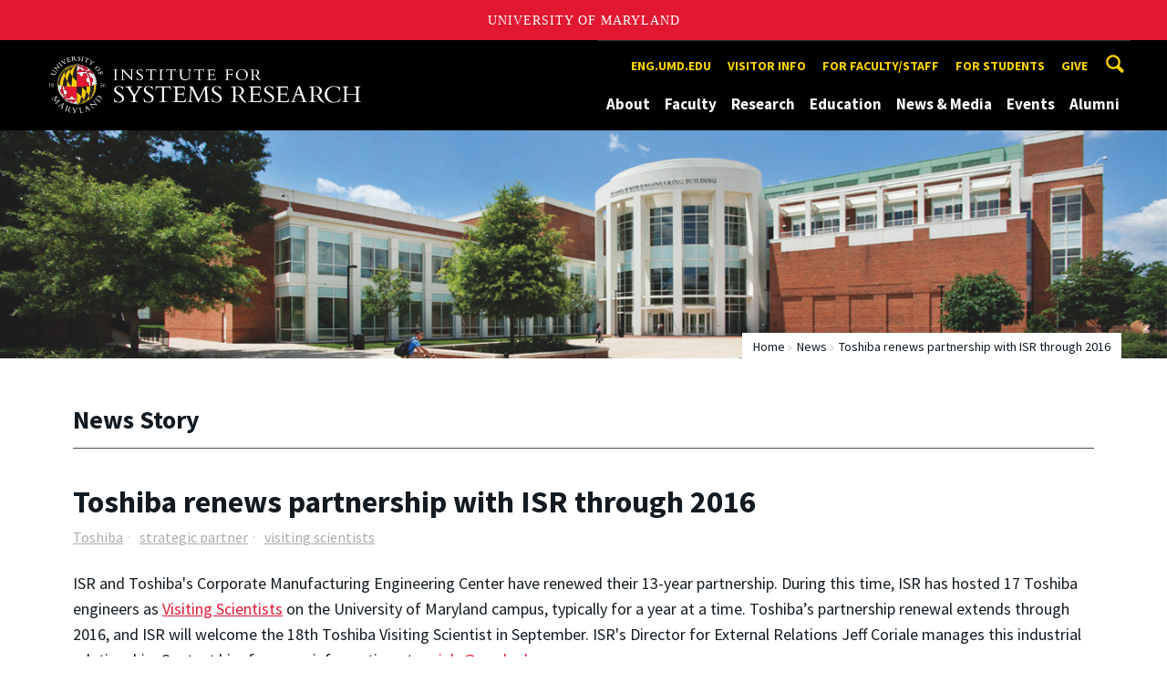

--- FILE ---
content_type: text/html; charset=utf-8
request_url: https://isr.umd.edu/news/story/toshiba-renews-partnership-with-isr-through-2016
body_size: 10353
content:
<!DOCTYPE html>
<html dir="ltr" lang="en">
<head>
  <meta http-equiv="Content-Type" content="text/html; charset=utf-8" />
<meta property="og:url" content="https://isr.umd.edu/news/story/toshiba-renews-partnership-with-isr-through-2016" />
<meta property="og:title" content="Toshiba renews partnership with ISR through 2016" />
<meta property="og:description" content="Partnership began in 2000; 17 Visiting Scientists have worked with UMD faculty." />
<link rel="shortcut icon" href="https://isr.umd.edu/sites/isr.umd.edu/files/favicon_0.ico" type="image/vnd.microsoft.icon" />
<meta name="generator" content="Drupal 7 (http://drupal.org)" />
<link rel="canonical" href="https://isr.umd.edu/news/story/toshiba-renews-partnership-with-isr-through-2016" />
<link rel="shortlink" href="https://isr.umd.edu/news/story/toshiba-renews-partnership-with-isr-through-2016" />
<meta name="viewport" content="width=device-width, initial-scale=1.0" />
<meta http-equiv="x-ua-compatible" content="IE=edge" />
	<title>Toshiba renews partnership with ISR through 2016 | Institute for Systems Research</title>
  <link type="text/css" rel="stylesheet" href="https://isr.umd.edu/sites/isr.umd.edu/files/css/css_FFMDRYZ2nSV6HGDyDVpm9-yNY8H0IkhZ90k-a2N9jFE.css" media="all" />
<link type="text/css" rel="stylesheet" href="https://isr.umd.edu/sites/isr.umd.edu/files/css/css_-Y2zfPUpeZtlFsYi1luSPFRC74f9YANc5OH1KeCXWik.css" media="all" />
<link type="text/css" rel="stylesheet" href="https://isr.umd.edu/sites/isr.umd.edu/files/css/css_1P3ubZG0fvJf29j-SYnvtCNpxuf4-2I2ZSTUAEqMVKA.css" media="all" />
<link type="text/css" rel="stylesheet" href="https://isr.umd.edu/sites/isr.umd.edu/files/css/css_3JQ2xZ8paHIwbZh9pkMBB5JqCidI9DVNoMvJqIkHuI8.css" media="screen" />
<link type="text/css" rel="stylesheet" href="https://isr.umd.edu/sites/isr.umd.edu/files/css/css_Ktb0qcmYJlwtM4F6vkjWGbyXapXgA4HSTkrbZgqDNJE.css" media="print" />
<link type="text/css" rel="stylesheet" href="https://isr.umd.edu/sites/isr.umd.edu/files/css/css_vjXlXEmHC8y8yIMKU1oU_gcxbFmpHWBnf39JIQfGpfs.css" media="all" />
  <script type="text/javascript" src="https://isr.umd.edu/sites/isr.umd.edu/files/js/js_Pt6OpwTd6jcHLRIjrE-eSPLWMxWDkcyYrPTIrXDSON0.js"></script>
<script type="text/javascript" src="https://isr.umd.edu/sites/isr.umd.edu/files/js/js_6Y3SIIzkJS5S6qZmGTNwtRmhqYh7yv-hix49Ug4axb4.js"></script>
<script type="text/javascript" src="https://isr.umd.edu/sites/isr.umd.edu/files/js/js_-Q2sQtxBQw5WAUxkq5PliZgoBkCPDjvoYV-5eNF0sFI.js"></script>
<script type="text/javascript" src="https://www.googletagmanager.com/gtag/js?id=G-NEFYMML0SS"></script>
<script type="text/javascript">
<!--//--><![CDATA[//><!--
window.dataLayer = window.dataLayer || [];function gtag(){dataLayer.push(arguments)};gtag("js", new Date());gtag("set", "developer_id.dMDhkMT", true);gtag("config", "G-NEFYMML0SS", {"groups":"default","anonymize_ip":true});
//--><!]]>
</script>
<script type="text/javascript">
<!--//--><![CDATA[//><!--
jQuery.extend(Drupal.settings, {"basePath":"\/","pathPrefix":"","setHasJsCookie":0,"ajaxPageState":{"theme":"engrcenter_sub_isr","theme_token":"CeijyJSHsagIynCnQyzZC0mVTASmUxQO2bvSaLPdQMU","js":{"https:\/\/umd-header.umd.edu\/build\/bundle.js?search=0\u0026search_domain=\u0026events=0\u0026news=0\u0026schools=0\u0026admissions=0\u0026support=0\u0026support_url=\u0026wrapper=1100\u0026sticky=0":1,"sites\/all\/themes\/engrdept\/assets\/js\/build\/main.js":1,"sites\/all\/themes\/engrdept\/assets\/js\/build\/site.min.js":1,"sites\/all\/themes\/engrdept\/assets\/js\/build\/umd-engr-alert.js":1,"sites\/all\/modules\/jquery_update\/replace\/jquery\/1.12\/jquery.min.js":1,"misc\/jquery-extend-3.4.0.js":1,"misc\/jquery-html-prefilter-3.5.0-backport.js":1,"misc\/jquery.once.js":1,"misc\/drupal.js":1,"sites\/all\/modules\/jquery_update\/js\/jquery_browser.js":1,"sites\/all\/modules\/admin_menu\/admin_devel\/admin_devel.js":1,"sites\/all\/modules\/entityreference\/js\/entityreference.js":1,"sites\/all\/modules\/google_cse\/google_cse.js":1,"sites\/all\/modules\/custom\/engrnews\/js\/jquery.colorbox-min.js":1,"sites\/all\/modules\/custom\/engrnews\/js\/news-colorbox.js":1,"sites\/all\/modules\/google_analytics\/googleanalytics.js":1,"https:\/\/www.googletagmanager.com\/gtag\/js?id=G-NEFYMML0SS":1,"0":1},"css":{"modules\/system\/system.base.css":1,"modules\/system\/system.menus.css":1,"modules\/system\/system.messages.css":1,"modules\/comment\/comment.css":1,"modules\/field\/theme\/field.css":1,"sites\/all\/modules\/google_cse\/google_cse.css":1,"modules\/node\/node.css":1,"modules\/search\/search.css":1,"sites\/all\/modules\/custom\/umd_faculty_directory\/css\/style.css":1,"modules\/user\/user.css":1,"sites\/all\/modules\/views\/css\/views.css":1,"sites\/all\/modules\/ckeditor\/css\/ckeditor.css":1,"sites\/all\/modules\/media\/modules\/media_wysiwyg\/css\/media_wysiwyg.base.css":1,"sites\/all\/modules\/ctools\/css\/ctools.css":1,"sites\/all\/modules\/custom\/engrnews\/css\/engrnews.css":1,"sites\/all\/modules\/custom\/engrnews\/css\/engr-related-news.css":1,"sites\/all\/modules\/custom\/engrnews\/css\/colorbox.css":1,"sites\/all\/themes\/engrdept\/assets\/components\/owl.carousel\/dist\/assets\/owl.carousel.min.css":1,"sites\/all\/themes\/engrdept\/assets\/components\/magnific-popup\/dist\/magnific-popup.css":1,"sites\/all\/themes\/engrdept\/assets\/components\/tablesaw\/dist\/bare\/tablesaw.bare.css":1,"sites\/all\/themes\/engrdept\/assets\/css\/vendor\/font-awesome.min.css":1,"sites\/all\/themes\/engrdept\/assets\/css\/styles-dept.css":1,"sites\/all\/themes\/engrdept\/assets\/postcss\/print\/print.css":1,"sites\/isr.umd.edu\/themes\/engrcenter_sub_isr\/css\/styles-isr.css":1}},"googleCSE":{"cx":"016646608448542012317:v9ozy9ae8wj","language":"","resultsWidth":600,"domain":"www.google.com","showWaterMark":1},"googleanalytics":{"account":["G-NEFYMML0SS"],"trackOutbound":1,"trackMailto":1,"trackDownload":1,"trackDownloadExtensions":"7z|aac|arc|arj|asf|asx|avi|bin|csv|doc(x|m)?|dot(x|m)?|exe|flv|gif|gz|gzip|hqx|jar|jpe?g|js|mp(2|3|4|e?g)|mov(ie)?|msi|msp|pdf|phps|png|ppt(x|m)?|pot(x|m)?|pps(x|m)?|ppam|sld(x|m)?|thmx|qtm?|ra(m|r)?|sea|sit|tar|tgz|torrent|txt|wav|wma|wmv|wpd|xls(x|m|b)?|xlt(x|m)|xlam|xml|z|zip"}});
//--><!]]>
</script>
</head>
<body class="html not-front not-logged-in no-sidebars page-news page-news-story page-news-story-toshiba-renews-partnership-with-isr-through-2016 body-light interior" >
<div id="skip-link">
	<a href="#main-content" class="element-invisible element-focusable">Skip to main content</a>
</div>
<div style="display: none;" class="sprite"><svg xmlns="http://www.w3.org/2000/svg"><symbol id="calendar" viewBox="0 0 22 24"><title>Shape Copy 6</title><path d="M17.111 13.152H11v5.978h6.111v-5.978zM15.89 0v2.391H6.11V0H3.667v2.391H2.444C1.1 2.391 0 3.467 0 4.783v16.739c0 1.315 1.1 2.391 2.444 2.391h17.112c1.344 0 2.444-1.076 2.444-2.391V4.782c0-1.315-1.1-2.39-2.444-2.39h-1.223V0H15.89zm3.667 21.522H2.444V8.37h17.112v13.152z" fill="#000" fill-rule="evenodd"/></symbol><symbol id="chevron-down" viewBox="0 0 20 20"><path d="M4.516 7.548c.436-.446 1.043-.481 1.576 0L10 11.295l3.908-3.747c.533-.481 1.141-.446 1.574 0 .436.445.408 1.197 0 1.615-.406.418-4.695 4.502-4.695 4.502a1.095 1.095 0 0 1-1.576 0S4.924 9.581 4.516 9.163s-.436-1.17 0-1.615z"/></symbol><symbol id="chevron-left" viewBox="0 0 20 20"><path d="M12.452 4.516c.446.436.481 1.043 0 1.576L8.705 10l3.747 3.908c.481.533.446 1.141 0 1.574-.445.436-1.197.408-1.615 0-.418-.406-4.502-4.695-4.502-4.695a1.095 1.095 0 0 1 0-1.576s4.084-4.287 4.502-4.695 1.17-.436 1.615 0z"/></symbol><symbol id="chevron-right-resource" viewBox="0 0 6 10"><title>Shape Copy 18</title><path d="M1.135 0L0 1.135l3.73 3.73L0 8.595 1.135 9.73 6 4.865z" fill="#E31933" fill-rule="evenodd"/></symbol><symbol id="chevron-right" viewBox="0 0 20 20"><path d="M9.163 4.516c.418.408 4.502 4.695 4.502 4.695a1.095 1.095 0 0 1 0 1.576s-4.084 4.289-4.502 4.695c-.418.408-1.17.436-1.615 0-.446-.434-.481-1.041 0-1.574L11.295 10 7.548 6.092c-.481-.533-.446-1.141 0-1.576s1.197-.409 1.615 0z"/></symbol><symbol id="close" viewBox="0 0 24 24"><path d="M17.016 15.609L13.407 12l3.609-3.609-1.406-1.406-3.609 3.609-3.609-3.609-1.406 1.406L10.595 12l-3.609 3.609 1.406 1.406 3.609-3.609 3.609 3.609zM12 2.016c5.531 0 9.984 4.453 9.984 9.984S17.531 21.984 12 21.984 2.016 17.531 2.016 12 6.469 2.016 12 2.016z"/></symbol><symbol id="facebook" viewBox="0 0 19 32"><path d="M17.125.214v4.714h-2.804q-1.536 0-2.071.643T11.714 7.5v3.375h5.232l-.696 5.286h-4.536v13.554H6.25V16.161H1.696v-5.286H6.25V6.982q0-3.321 1.857-5.152T13.053 0q2.625 0 4.071.214z"/></symbol><symbol id="flickr" viewBox="0 0 20 20"><path d="M5 14c-2.188 0-3.96-1.789-3.96-4S2.812 6 5 6c2.187 0 3.96 1.789 3.96 4S7.187 14 5 14zM15 14c-2.188 0-3.96-1.789-3.96-4S12.812 6 15 6c2.187 0 3.96 1.789 3.96 4s-1.773 4-3.96 4z"/></symbol><symbol id="grid" viewBox="0 0 24 24"><title>Shape</title><path d="M0 10.759h10.682V0H0v10.759zM0 24h10.682V13.241H0V24zm13.318 0H24V13.241H13.318V24zm0-13.241H24V0H13.318v10.759z" fill="#E31933" fill-rule="evenodd"/></symbol><symbol id="home" viewBox="0 0 20 20"><path d="M18.672 11H17v6c0 .445-.194 1-1 1h-4v-6H8v6H4c-.806 0-1-.555-1-1v-6H1.328c-.598 0-.47-.324-.06-.748L9.292 2.22c.195-.202.451-.302.708-.312.257.01.513.109.708.312l8.023 8.031c.411.425.539.749-.059.749z"/></symbol><symbol id="instagram" viewBox="0 0 27 32"><path d="M18.286 16q0-1.893-1.339-3.232t-3.232-1.339-3.232 1.339T9.144 16t1.339 3.232 3.232 1.339 3.232-1.339T18.286 16zm2.464 0q0 2.929-2.054 4.982t-4.982 2.054-4.982-2.054T6.678 16t2.054-4.982 4.982-2.054 4.982 2.054T20.75 16zm1.929-7.321q0 .679-.482 1.161t-1.161.482-1.161-.482-.482-1.161.482-1.161 1.161-.482 1.161.482.482 1.161zM13.714 4.75l-1.366-.009q-1.241-.009-1.884 0t-1.723.054-1.839.179-1.277.33q-.893.357-1.571 1.036T3.018 7.911q-.196.518-.33 1.277t-.179 1.839-.054 1.723 0 1.884T2.464 16t-.009 1.366 0 1.884.054 1.723.179 1.839.33 1.277q.357.893 1.036 1.571t1.571 1.036q.518.196 1.277.33t1.839.179 1.723.054 1.884 0 1.366-.009 1.366.009 1.884 0 1.723-.054 1.839-.179 1.277-.33q.893-.357 1.571-1.036t1.036-1.571q.196-.518.33-1.277t.179-1.839.054-1.723 0-1.884T24.964 16t.009-1.366 0-1.884-.054-1.723-.179-1.839-.33-1.277q-.357-.893-1.036-1.571t-1.571-1.036q-.518-.196-1.277-.33t-1.839-.179-1.723-.054-1.884 0-1.366.009zM27.429 16q0 4.089-.089 5.661-.179 3.714-2.214 5.75t-5.75 2.214q-1.571.089-5.661.089t-5.661-.089q-3.714-.179-5.75-2.214T.09 21.661Q.001 20.09.001 16t.089-5.661q.179-3.714 2.214-5.75t5.75-2.214q1.571-.089 5.661-.089t5.661.089q3.714.179 5.75 2.214t2.214 5.75q.089 1.571.089 5.661z"/></symbol><symbol id="linkedin" viewBox="0 0 27 32"><path d="M6.232 11.161v17.696H.339V11.161h5.893zm.375-5.465Q6.625 7 5.705 7.875t-2.42.875h-.036q-1.464 0-2.357-.875t-.893-2.179q0-1.321.92-2.188t2.402-.866 2.375.866.911 2.188zm20.822 13.018v10.143h-5.875v-9.464q0-1.875-.723-2.938t-2.259-1.063q-1.125 0-1.884.616t-1.134 1.527q-.196.536-.196 1.446v9.875H9.483q.036-7.125.036-11.554t-.018-5.286l-.018-.857h5.875v2.571h-.036q.357-.571.732-1t1.009-.929 1.554-.777 2.045-.277q3.054 0 4.911 2.027t1.857 5.938z"/></symbol><symbol id="list" viewBox="0 0 31 24"><title>Shape</title><path d="M0 14.4h4.8V9.6H0v4.8zM0 24h4.8v-4.8H0V24zM0 4.8h4.8V0H0v4.8zm8 9.6h22.4V9.6H8v4.8zM8 24h22.4v-4.8H8V24zM8 0v4.8h22.4V0H8z" fill="#434A4F" fill-rule="evenodd"/></symbol><symbol id="minus" viewBox="0 0 20 20"><path d="M16 10c0 .553-.048 1-.601 1H4.601C4.049 11 4 10.553 4 10s.049-1 .601-1H15.4c.552 0 .6.447.6 1z"/></symbol><symbol id="next-month" viewBox="0 0 31 23"><title>next month copy</title><g stroke-width="2" stroke="#FFF" fill="none" fill-rule="evenodd" stroke-linecap="round"><path d="M15.927 2.143h18.092M28.07-5l7.257 7.193-7.258 7.193"/></g></symbol><symbol id="play" viewBox="0 0 24 24"><path d="M12 20.016c4.406 0 8.016-3.609 8.016-8.016S16.407 3.984 12 3.984 3.984 7.593 3.984 12 7.593 20.016 12 20.016zm0-18c5.531 0 9.984 4.453 9.984 9.984S17.531 21.984 12 21.984 2.016 17.531 2.016 12 6.469 2.016 12 2.016zM9.984 16.5v-9l6 4.5z"/></symbol><symbol id="plus" viewBox="0 0 20 20"><path d="M16 10c0 .553-.048 1-.601 1H11v4.399c0 .552-.447.601-1 .601s-1-.049-1-.601V11H4.601C4.049 11 4 10.553 4 10s.049-1 .601-1H9V4.601C9 4.048 9.447 4 10 4s1 .048 1 .601V9h4.399c.553 0 .601.447.601 1z"/></symbol><symbol id="prev-month" viewBox="0 0 31 23"><title>next month</title><g stroke-width="2" stroke="#FFF" fill="none" fill-rule="evenodd" stroke-linecap="round"><path d="M15 2.143H-3.093M2.857-5L-4.4 2.193l7.258 7.193"/></g></symbol><symbol id="search-blk" viewBox="0 0 20 20"><path d="M17.545 15.467l-3.779-3.779a6.15 6.15 0 0 0 .898-3.21c0-3.417-2.961-6.377-6.378-6.377S2.1 4.87 2.1 8.287c0 3.416 2.961 6.377 6.377 6.377a6.15 6.15 0 0 0 3.115-.844l3.799 3.801a.953.953 0 0 0 1.346 0l.943-.943c.371-.371.236-.84-.135-1.211zM4.004 8.287c0-2.366 1.917-4.283 4.282-4.283s4.474 2.107 4.474 4.474c0 2.365-1.918 4.283-4.283 4.283s-4.473-2.109-4.473-4.474z"/></symbol><symbol id="search" viewBox="0 0 20 20"><path fill="#FFD200" d="M17.545 15.467l-3.779-3.779a6.15 6.15 0 0 0 .898-3.21c0-3.417-2.961-6.377-6.378-6.377S2.1 4.87 2.1 8.287c0 3.416 2.961 6.377 6.377 6.377a6.15 6.15 0 0 0 3.115-.844l3.799 3.801a.953.953 0 0 0 1.346 0l.943-.943c.371-.371.236-.84-.135-1.211zM4.004 8.287c0-2.366 1.917-4.283 4.282-4.283s4.474 2.107 4.474 4.474c0 2.365-1.918 4.283-4.283 4.283s-4.473-2.109-4.473-4.474z"/></symbol><symbol id="twitter" viewBox="0 0 30 32"><path d="M28.929 7.286q-1.196 1.75-2.893 2.982.018.25.018.75 0 2.321-.679 4.634t-2.063 4.437-3.295 3.759-4.607 2.607-5.768.973q-4.839 0-8.857-2.589.625.071 1.393.071 4.018 0 7.161-2.464-1.875-.036-3.357-1.152t-2.036-2.848q.589.089 1.089.089.768 0 1.518-.196-2-.411-3.313-1.991t-1.313-3.67v-.071q1.214.679 2.607.732-1.179-.786-1.875-2.054t-.696-2.75q0-1.571.786-2.911Q4.91 8.285 8.008 9.883t6.634 1.777q-.143-.679-.143-1.321 0-2.393 1.688-4.08t4.08-1.688q2.5 0 4.214 1.821 1.946-.375 3.661-1.393-.661 2.054-2.536 3.179 1.661-.179 3.321-.893z"/></symbol><symbol id="undo" viewBox="0 0 32 32"><path d="M23.808 32c3.554-6.439 4.153-16.26-9.808-15.932V24L2 12 14 0v7.762C30.718 7.326 32.58 22.519 23.808 32z"/></symbol><symbol id="youtube" viewBox="0 0 20 20"><path d="M10 2.3C.172 2.3 0 3.174 0 10s.172 7.7 10 7.7 10-.874 10-7.7-.172-7.7-10-7.7zm3.205 8.034l-4.49 2.096c-.393.182-.715-.022-.715-.456V8.026c0-.433.322-.638.715-.456l4.49 2.096c.393.184.393.484 0 .668z"/></symbol><symbol id="zz-grid" viewBox="0 0 32 32"><path d="M8 15h7V8H8v7zm9-7v7h7V8h-7zm0 16h7v-7h-7v7zm-9 0h7v-7H8v7z"/></symbol><symbol id="zz-list" viewBox="0 0 24 28"><path d="M24 21v2c0 .547-.453 1-1 1H1c-.547 0-1-.453-1-1v-2c0-.547.453-1 1-1h22c.547 0 1 .453 1 1zm0-8v2c0 .547-.453 1-1 1H1c-.547 0-1-.453-1-1v-2c0-.547.453-1 1-1h22c.547 0 1 .453 1 1zm0-8v2c0 .547-.453 1-1 1H1c-.547 0-1-.453-1-1V5c0-.547.453-1 1-1h22c.547 0 1 .453 1 1z"/></symbol></svg>
</div><header class="site__header site-header--dark">
  <div class="scarf">
	  <a href="/" class="site__logo">A. James Clark School of Engineering, University of Maryland</a>
    <button aria-hidden="true" class="drawer__trigger"><span class="visible-for-screen-readers">Mobile Navigation Trigger</span></button>
    <div class="site-search__trigger">
      <div class="vertically-center">
        <svg class="symbol symbol-search">
          <use xlink:href="#search"></use>
        </svg>
      </div>
    </div>
    <form class="site-search__details" method="get" action="/search/node">
      <label for="site-search__text" class="visible-for-screen-readers">Search this site for:</label>
      <input placeholder="Search by keyword…" type="text" name="keys" id="site-search__text" class="site-search__text">
      <input type="submit" value="go" aria-label="Query search" class="site-search__submit">
    </form>
    <div class="drawer">
      <nav class="silk-nav">
        <div class="silk-nav__controls"><a href="/" class="silk-nav__trigger silk-nav__trigger--home">
            <svg class="symbol symbol-home">
              <use xlink:href="#home"></use>
            </svg><span>Home</span></a>
          <button class="silk-nav__trigger silk-nav__trigger--revert">
            <svg class="symbol symbol-undo">
              <use xlink:href="#undo"></use>
            </svg><span>Main Menu</span>
          </button>
          <button class="silk-nav__trigger silk-nav__trigger--reverse">
            <svg class="symbol symbol-chevron-left">
              <use xlink:href="#chevron-left"></use>
            </svg>
            <span class="visible-for-screen-readers">Mobile Navigation Trigger Reverse</span>
          </button>
        </div>
        <div class="nav nav-utility">
          
<ul>
<li class="first leaf">
<a href="https://eng.umd.edu" title="">eng.umd.edu</a></li>
<li class="leaf">
<a href="/about/visitor-information" title="">Visitor info</a></li>
<li class="expanded">
<a href="/resources/faculty-staff" title="">For faculty/staff</a>
<ul>
<li class="first last leaf">
<a href="/resources/faculty-staff/room-reservations" title="">Reserve a room</a></li>
</ul>
</li>
<li class="leaf">
<a href="/education/general-information-students" title="">For students</a></li>
<li class="last leaf">
<a href="/give" title="">Give</a></li>
</ul>
        </div>
        <div class="nav nav-main">
	        
<ul>
<li class="first expanded">
<a href="/about" title="About">About</a>
<ul>
<li class="first leaf">
<a href="/about/directors-welcome">Director&#039;s Welcome</a></li>
<li class="leaf">
<a href="/about">Intro to ISR</a></li>
<li class="leaf">
<a href="/about/history">ISR History</a></li>
<li class="leaf">
<a href="/about/centers-labs">Centers &amp; Labs</a></li>
<li class="leaf">
<a href="/about/research-impact">Impact of ISR Research</a></li>
<li class="leaf">
<a href="/about/contact">Contact ISR</a></li>
<li class="last expanded">
<a href="/about/visitor-information">Visitor Information</a>
<ul>
<li class="first leaf">
<a href="/about/visitor-information/driving-directions">Driving Directions</a></li>
<li class="leaf">
<a href="/about/visitor-information/directions-from-airports">Directions From Local Airports</a></li>
<li class="last leaf">
<a href="/about/visitor-information/metro-directions">Taking the Metro to ISR</a></li>
</ul>
</li>
</ul>
</li>
<li class="expanded">
<a href="https://isr.umd.edu/clark/facultydir?drfilter=1" title="">Faculty</a>
<ul>
<li class="first leaf">
<a href="https://isr.umd.edu/clark/facultydir?drfilter=1" title="Faculty directory">Directory</a></li>
<li class="leaf">
<a href="/faculty/fellows-awards-honors" title="ISR faculty fellows, awards and honors">Fellows, Awards &amp; Honors</a></li>
<li class="leaf">
<a href="/faculty/books-software" title="ISR faculty books and software">Books &amp; Software</a></li>
<li class="leaf">
<a href="/faculty/patents">Patents</a></li>
<li class="leaf">
<a href="/faculty/research-posters">Research Posters</a></li>
<li class="leaf">
<a href="/faculty/videos">Faculty Videos</a></li>
<li class="last leaf">
<a href="https://isr.umd.edu/faculty/Roger_Brockett" title="">Roger Brockett, 1938-2023</a></li>
</ul>
</li>
<li class="expanded">
<a href="/research">Research</a>
<ul>
<li class="first leaf">
<a href="/research/artificial-intelligence-machine-learning-reinforcement-learning-computer-vision">AI, ML, RL, CV</a></li>
<li class="leaf">
<a href="/research/communications-networks">Communications &amp; Networks</a></li>
<li class="leaf">
<a href="/research/control-optimization-and-modeling">Control, Optimization, Modeling</a></li>
<li class="leaf">
<a href="/research/energy-systems">Energy Systems</a></li>
<li class="leaf">
<a href="/research/micro-nanosystems">Micro &amp; Nanosystems</a></li>
<li class="leaf">
<a href="/research/neuroscience-and-computational-biology">Neuroscience, Computational Biology</a></li>
<li class="leaf">
<a href="/research/operations-research-manufacturing">Operations Research, Decision Making</a></li>
<li class="leaf">
<a href="/research/robotics-and-autonomy">Robotics &amp; Autonomy</a></li>
<li class="leaf">
<a href="/research/security">Security</a></li>
<li class="leaf">
<a href="/research/systems-engineering-engineering-design">Systems Engineering; Design</a></li>
<li class="last leaf">
<a href="/research-funding" title="">Funded projects</a></li>
</ul>
</li>
<li class="expanded">
<a href="/education">Education</a>
<ul>
<li class="first collapsed">
<a href="/education/systems-engineering-graduate-programs">Systems Engineering Grad Programs</a></li>
<li class="leaf">
<a href="/education/msse-degree">The Master of Science in Systems Engineering Degree</a></li>
<li class="leaf">
<a href="/education/systems-engineering-undergraduate">Systems Engineering Undergrad</a></li>
<li class="leaf">
<a href="/education/robotics-graduate-programs">Robotics Grad Programs</a></li>
<li class="leaf">
<a href="/embedded-systems-master-engineering-and-certificate">Embedded Systems Grad Programs</a></li>
<li class="leaf">
<a href="/education/postdoctoral-research-opportunities">Postdoctorate</a></li>
<li class="last leaf">
<a href="/education/professional-development">Professional Development</a></li>
</ul>
</li>
<li class="expanded">
<a href="/news/home" title="">News &amp; Media</a>
<ul>
<li class="first leaf">
<a href="https://isr.umd.edu/news/home" title="">News Center</a></li>
<li class="leaf">
<a href="/news/reporters">For Reporters</a></li>
<li class="leaf">
<a href="https://isr.umd.edu/releases" title="">Press Releases</a></li>
<li class="leaf">
<a href="/news/newsletter">Newsletter</a></li>
<li class="leaf">
<a href="/news/official-reports">Reports and Histories</a></li>
<li class="last leaf">
<a href="/news/technical-reports">Technical Reports</a></li>
</ul>
</li>
<li class="expanded">
<a href="/events" title="">Events</a>
<ul>
<li class="first leaf">
<a href="https://isr.umd.edu/events" title="">Calendar</a></li>
<li class="leaf">
<a href="/events/advanced-networks-colloquia">Advanced Networks Colloquia</a></li>
<li class="leaf">
<a href="https://ece.umd.edu/seminars/ccsp/" title="">CCSP Seminars</a></li>
<li class="leaf">
<a href="/events/control-dynamical-systems-invited-lectures">CDS Invited Lectures</a></li>
<li class="leaf">
<a href="/events/distinguished-lecturers">Distinguished Lecturers</a></li>
<li class="leaf">
<a href="/events/intelligent-automation-inc-colloquia">IAI Colloquia</a></li>
<li class="leaf">
<a href="/events/isr-special-seminars">ISR Special Seminars</a></li>
<li class="leaf">
<a href="/events/model-based-systems-engineering-colloquia" title="This series is a continuation of the former MBSE Colloquia. The name changed in 2023 to reflect advances in the field.">i-COMPASSE Colloquia</a></li>
<li class="leaf">
<a href="/events/microsystems-seminars">Microsystems Seminars</a></li>
<li class="leaf">
<a href="https://robotics.umd.edu/events/prior-robotics-seminars" title="">Robotics Seminars</a></li>
<li class="last leaf">
<a href="https://www.youtube.com/user/ISRUMD" title="">Seminar Videos</a></li>
</ul>
</li>
<li class="last leaf">
<a href="/welcome-alumni">Alumni</a></li>
</ul>
        </div>
      </nav>
      <div class="nav--mobile-only">
        <div class="nav nav-utility nav-utility--mobile">
          
<ul>
<li class="first leaf">
<a href="https://eng.umd.edu" title="">eng.umd.edu</a></li>
<li class="leaf">
<a href="/about/visitor-information" title="">Visitor info</a></li>
<li class="expanded">
<a href="/resources/faculty-staff" title="">For faculty/staff</a>
<ul>
<li class="first last leaf">
<a href="/resources/faculty-staff/room-reservations" title="">Reserve a room</a></li>
</ul>
</li>
<li class="leaf">
<a href="/education/general-information-students" title="">For students</a></li>
<li class="last leaf">
<a href="/give" title="">Give</a></li>
</ul>
        </div>
        <div class="nav quick-nav">
          
<ul>
<li class="first leaf">
<a href="/clark/facultydir?drfilter=1" title="">Faculty Directory</a></li>
<li class="leaf">
<a href="/news/reporters" title="Reporters get information here">Media</a></li>
<li class="leaf">
<a href="/resources" title="">Resources</a></li>
<li class="last leaf">
<a href="http://clarknet.eng.umd.edu/" title="">ClarkNet</a></li>
</ul>
        </div>
        <div class="nav-social">
          <ul>
            <li><a href="https://www.facebook.com/clarkschool" target="_blank"><i class="fa fa-facebook"></i><em class="visible-for-screen-readers">Facebook</em></a></li>
            <li><a href="https://twitter.com/ClarkSchool" target="_blank"><i class="fa fa-twitter"></i><em class="visible-for-screen-readers">Twitter</em></a></li>
            <li><a href="https://www.youtube.com/user/umd" target="_blank"><i class="fa fa-youtube"></i><em class="visible-for-screen-readers">Youtube</em></a></li>
            <li><a href="https://www.linkedin.com/edu/school?id=42980" target="_blank"><i class="fa fa-linkedin"></i><em class="visible-for-screen-readers">Linkedin</em></a></li>
          </ul>
        </div>
      </div>
    </div>
  </div>
</header>

	<section style="background: url('/sites/isr.umd.edu/themes/engrcenter_sub_isr/images/internal-bg-isr-1.jpg') center center / cover no-repeat" class="hero hero--xshort"></section>

<main>
	<a id="main-content"></a>
    <div class="tabs"></div>    	  
<section class="news-header-wrap page-header">
	<div class="news--header">
          <div class="compartment">
		  <div class="nav nav-breadcrumbs">
			<ul class='breadcrumb'><li><a href="/">Home</a></li><li><a href="/news/home">News</a></li><li>Toshiba renews partnership with ISR through 2016</li></ul>			</div>
            <div class="news--tagline">
              <h1 class="section-title page-title">News Story</h1>
           </div>
        </div>
    </div>
</section>
	<div class="compartment">
	   <div id="newsstory">
	           <h1 class="page-title">Toshiba renews partnership with ISR through 2016</h1>

		<ul class="news-tags"><li><a class="umdengrnews-tag" href="/news/home?tag=toshiba">Toshiba</a></li><li><a class="umdengrnews-tag" href="/news/home?tag=strategic+partner">strategic partner</a></li><li><a class="umdengrnews-tag" href="/news/home?tag=visiting+scientists">visiting scientists</a></li></ul>ISR and Toshiba's Corporate Manufacturing Engineering Center have renewed their 13-year partnership. During this time, ISR has hosted 17 Toshiba engineers as <a href=http://www.isr.umd.edu/industry/visiting-scientist-program>Visiting Scientists</a> on the University of Maryland campus, typically for a year at a time. Toshiba’s partnership renewal extends through 2016, and ISR will welcome the 18th Toshiba Visiting Scientist in September. ISR's Director for External Relations Jeff Coriale manages this industrial relationship. Contact him for more information at <a href=mailto:coriale@umd.edu>coriale@umd.edu</a>.
<P>
<P>| <a href=http://www.isr.umd.edu/industry/gallery-isr-visiting-scientists>View</a> a gallery of Toshiba’s Visiting Scientists, and learn about their collaborative projects and their faculty hosts |
<P>
<P>			
	<p><span class="published-text">Published June 4, 2013</span></p>

<div class="story-nav">
<div class="story-prev"><a href="umds-mote-elected-nae-president" aria-label="link to previous story"><i class="fa fa-chevron-left"></i></a></div><div class="story-next"><a href="new-grad-students-how-to-choose-a-faculty-advisor" aria-label="link to next story"><i class="fa fa-chevron-right"></i></a></div></div>		
	
		   	
        <div id="related-news">
            <h2 class="section-title">Related Stories</h2>
            <div class="blocks-more-links"><a href="/news/home">Browse All News</a></div>
            <div class="home-event-carousel clear">
						     <a href="/news/story/tomoki-umetsu-is-17th-isr-visiting-scientist-from-toshiba">
                  <div class="block block--media" style="background-image: url(&quot;https://mnemosyne.umd.edu/tomcat/newsengine/articleImg/article6834.large.jpg&quot;);">
                    <div class="block-content">
                      <p class="block--cat"><span>Stories</span> / <span class="date">October 19, 2012</span></p>
                      <h4 class="block-title">Tomoki Umetsu is 17th ISR visiting scientist from Toshiba</h4>
                    </div><img src="https://mnemosyne.umd.edu/tomcat/newsengine/articleImg/article6834.large.jpg" alt="news story image">
                </div></a>
						     <a href="/news/story/sensor-advancement-breaks-barriers-in-brainbehavior-research">
                  <div class="block block--media" style="background-image: url(&quot;https://mnemosyne.umd.edu/tomcat/newsengine/articleImg/article16955.largethumb.png&quot;);">
                    <div class="block-content">
                      <p class="block--cat"><span>Stories</span> / <span class="date">Jan 13, 2026</span></p>
                      <h4 class="block-title">Sensor Advancement Breaks Barriers in Brain-Behavior Research</h4>
                    </div><img src="https://mnemosyne.umd.edu/tomcat/newsengine/articleImg/article16955.largethumb.png" alt="news story image">
                </div></a>
						     <a href="/news/story/alchemity-among-17-mipsfunded-university-research-projects">
                  <div class="block block--media" style="background-image: url(&quot;https://mnemosyne.umd.edu/tomcat/newsengine/articleImg/article16952.largethumb.jpg&quot;);">
                    <div class="block-content">
                      <p class="block--cat"><span>Stories</span> / <span class="date">Jan 12, 2026</span></p>
                      <h4 class="block-title">Alchemity Among 17 MIPS-Funded University Research Projects</h4>
                    </div><img src="https://mnemosyne.umd.edu/tomcat/newsengine/articleImg/article16952.largethumb.jpg" alt="news story image">
                </div></a>
						     <a href="/news/story/matrix-faculty-to-present-at-international-conference">
                  <div class="block block--media" style="background-image: url(&quot;https://mnemosyne.umd.edu/tomcat/newsengine/articleImg/article16951.largethumb.png&quot;);">
                    <div class="block-content">
                      <p class="block--cat"><span>Stories</span> / <span class="date">Jan 8, 2026</span></p>
                      <h4 class="block-title">MATRIX Faculty to Present at International Conference</h4>
                    </div><img src="https://mnemosyne.umd.edu/tomcat/newsengine/articleImg/article16951.largethumb.png" alt="news story image">
                </div></a>
						     <a href="/news/story/alireza-khaligh-named-ieee-fellow">
                  <div class="block block--media" style="background-image: url(&quot;https://mnemosyne.umd.edu/tomcat/newsengine/articleImg/article16944.largethumb.png&quot;);">
                    <div class="block-content">
                      <p class="block--cat"><span>Stories</span> / <span class="date">Dec 19, 2025</span></p>
                      <h4 class="block-title">Alireza Khaligh Named IEEE Fellow</h4>
                    </div><img src="https://mnemosyne.umd.edu/tomcat/newsengine/articleImg/article16944.largethumb.png" alt="news story image">
                </div></a>
						     <a href="/news/story/reach-student-wins-prestigious-aro-scholars-award">
                  <div class="block block--media" style="background-image: url(&quot;https://mnemosyne.umd.edu/tomcat/newsengine/articleImg/article16939.largethumb.png&quot;);">
                    <div class="block-content">
                      <p class="block--cat"><span>Stories</span> / <span class="date">Dec 16, 2025</span></p>
                      <h4 class="block-title">REACH Student Wins Prestigious ARO Scholars Award</h4>
                    </div><img src="https://mnemosyne.umd.edu/tomcat/newsengine/articleImg/article16939.largethumb.png" alt="news story image">
                </div></a>
						     <a href="/news/story/university-of-maryland-represented-at-international-forum">
                  <div class="block block--media" style="background-image: url(&quot;https://mnemosyne.umd.edu/tomcat/newsengine/articleImg/article16938.largethumb.png&quot;);">
                    <div class="block-content">
                      <p class="block--cat"><span>Stories</span> / <span class="date">Dec 16, 2025</span></p>
                      <h4 class="block-title">University of Maryland Represented at International Forum</h4>
                    </div><img src="https://mnemosyne.umd.edu/tomcat/newsengine/articleImg/article16938.largethumb.png" alt="news story image">
                </div></a>
						     <a href="/news/story/small-business-connections-help-meet-researcher-needs">
                  <div class="block block--media" style="background-image: url(&quot;https://mnemosyne.umd.edu/tomcat/newsengine/articleImg/article16934.largethumb.png&quot;);">
                    <div class="block-content">
                      <p class="block--cat"><span>Stories</span> / <span class="date">Dec 10, 2025</span></p>
                      <h4 class="block-title">Small Business Connections Help Meet Researcher Needs</h4>
                    </div><img src="https://mnemosyne.umd.edu/tomcat/newsengine/articleImg/article16934.largethumb.png" alt="news story image">
                </div></a>
						     <a href="/news/story/umd-engineering-amp-hii-partner-to-accelerate-defense-technologies">
                  <div class="block block--media" style="background-image: url(&quot;https://mnemosyne.umd.edu/tomcat/newsengine/articleImg/article16926.largethumb.png&quot;);">
                    <div class="block-content">
                      <p class="block--cat"><span>Stories</span> / <span class="date">Dec 5, 2025</span></p>
                      <h4 class="block-title">UMD Engineering & HII Partner to Accelerate Defense Technologies</h4>
                    </div><img src="https://mnemosyne.umd.edu/tomcat/newsengine/articleImg/article16926.largethumb.png" alt="news story image">
                </div></a>
						     <a href="/news/story/tian-honored-with-oral-presentation-award-at-microtas-2025">
                  <div class="block block--media" style="background-image: url(&quot;https://mnemosyne.umd.edu/tomcat/newsengine/articleImg/article16925.largethumb.png&quot;);">
                    <div class="block-content">
                      <p class="block--cat"><span>Stories</span> / <span class="date">Dec 4, 2025</span></p>
                      <h4 class="block-title">Tian Honored with Oral Presentation Award at MicroTAS 2025</h4>
                    </div><img src="https://mnemosyne.umd.edu/tomcat/newsengine/articleImg/article16925.largethumb.png" alt="news story image">
                </div></a>
						     <a href="/news/story/10th-annual-paint-branch-distinguished-lecture-in-applied-physicsnbsp">
                  <div class="block block--media" style="background-image: url(&quot;https://mnemosyne.umd.edu/tomcat/newsengine/articleImg/article16921.large.jpg&quot;);">
                    <div class="block-content">
                      <p class="block--cat"><span>Stories</span> / <span class="date">Dec 2, 2025</span></p>
                      <h4 class="block-title">10th Annual Paint Branch Distinguished Lecture in Applied...</h4>
                    </div><img src="https://mnemosyne.umd.edu/tomcat/newsengine/articleImg/article16921.large.jpg" alt="news story image">
                </div></a>
			              
            </div>
        </div>
		
	</div>
</div>




</main>

<footer class="site__footer">
  <div class="lace">
    <div class="grid grid--20">
      <div class="col-large-9 col-wooser-9">
        <nav class="nav nav-footer">
          
<ul>
<li class="first leaf">
<a href="/clark/facultydir?drfilter=1" title="">Faculty Directory</a></li>
<li class="leaf">
<a href="/news/reporters" title="Reporters get information here">Media</a></li>
<li class="leaf">
<a href="/resources" title="">Resources</a></li>
<li class="last leaf">
<a href="http://clarknet.eng.umd.edu/" title="">ClarkNet</a></li>
</ul>
        </nav>
      </div>
      <div class="col-large-3 col-wooser-3">
        <nav class="nav nav-social">
          <ul>
            <!--<li><a href="https://www.facebook.com/ISRUMD" target="_blank"><i class="fa fa-facebook"></i><em class="visible-for-screen-readers">Facebook</em></a></li>-->
              <li><a href="https://twitter.com/ISR_UMD" target="_blank"><i class="fa fa-twitter"></i><em class="visible-for-screen-readers">Twitter</em></a></li>
              <li><a href="https://www.youtube.com/user/ISRUMD" target="_blank"><i class="fa fa-youtube-play"></i><em class="visible-for-screen-readers">Youtube</em></a></li>
              <!--<li><a href="https://www.linkedin.com/company/center-for-advanced-life-cycle-engineering/" target="_blank"><i class="fa fa-linkedin"></i><em class="visible-for-screen-readers">Linkedin</em></a></li>-->
          </ul>
        </nav>
      </div>
    </div>
  </div>
  <div class="lace umd-footer">
    <div class="grid grid--20">
      <div class="col-mini-1 col-small-6">
	      <nav class="inline-list nav-legal">
          
<ul>
<li class="first leaf">
<a href="https://umd.edu/privacy-notice" title="">Privacy Policy</a></li>
<li class="leaf">
<a href="https://umd.edu/web-accessibility" title="">Accessibility</a></li>
<li class="last leaf">
<a href="https://umd.edu" title="">umd.edu</a></li>
</ul>
	      </nav>
      </div>
      <div class="col-mini-1 col-small-6 text-right"><small>&copy; 2026 University of Maryland</small></div>
    </div>
  </div>
</footer>
<script type="text/javascript" src="https://umd-header.umd.edu/build/bundle.js?search=0&amp;search_domain=&amp;events=0&amp;news=0&amp;schools=0&amp;admissions=0&amp;support=0&amp;support_url=&amp;wrapper=1100&amp;sticky=0"></script>
<script type="text/javascript" src="https://isr.umd.edu/sites/isr.umd.edu/files/js/js_6nnAs267rRluTJMMTtxPnIwILjoZAhXsheSvW3nEjqg.js"></script>
</body>
</html>
